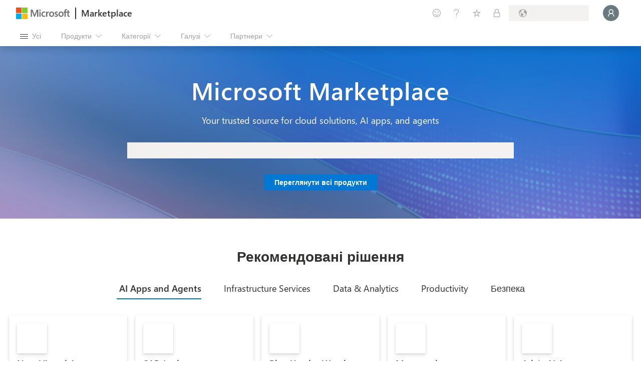

--- FILE ---
content_type: image/svg+xml
request_url: https://marketplace.microsoft.com/staticstorage/20260126.1/assets/icon-teams_cdfcc64912602bd3.svg
body_size: 1502
content:
<svg width="18" height="18" viewBox="0 0 18 18" fill="none" xmlns="http://www.w3.org/2000/svg">
<g clip-path="url(#clip0)">
<path d="M8.96484 5.62499C10.324 5.62499 11.4258 4.5232 11.4258 3.16406C11.4258 1.80492 10.324 0.703125 8.96484 0.703125C7.6057 0.703125 6.50391 1.80492 6.50391 3.16406C6.50391 4.5232 7.6057 5.62499 8.96484 5.62499Z" fill="#7B83EB"/>
<path opacity="0.1" d="M8.79081 3.69141H6.5625C6.56608 3.70782 6.56982 3.72421 6.57373 3.74059L6.57473 3.7447C6.57834 3.75977 6.58216 3.7748 6.58603 3.7898C6.74797 4.40394 7.14088 4.9318 7.68272 5.26317C8.22457 5.59453 8.87347 5.70379 9.49395 5.56814V4.39452C9.4934 4.20821 9.41914 4.02968 9.28739 3.89794C9.15565 3.7662 8.97712 3.69195 8.79081 3.69141Z" fill="black"/>
<path opacity="0.2" d="M8.263 4.21875H6.74219C6.94183 4.63957 7.25679 4.9951 7.65046 5.24403C8.04414 5.49295 8.50037 5.62505 8.96615 5.62498V4.92186C8.9656 4.73555 8.89134 4.55703 8.75959 4.42528C8.62784 4.29354 8.44932 4.21929 8.263 4.21875Z" fill="black"/>
<path d="M14.502 5.80078C15.5213 5.80078 16.3477 4.97443 16.3477 3.95508C16.3477 2.93572 15.5213 2.10938 14.502 2.10938C13.4826 2.10938 12.6562 2.93572 12.6562 3.95508C12.6562 4.97443 13.4826 5.80078 14.502 5.80078Z" fill="#5059C9"/>
<path d="M16.0844 6.32812H11.939C11.8497 6.32812 11.7639 6.36363 11.7007 6.42683C11.6375 6.49003 11.602 6.57575 11.602 6.66513V10.942C11.5905 11.561 11.792 12.1651 12.1728 12.6532C12.5536 13.1413 13.0905 13.4838 13.6936 13.6233C14.0778 13.704 14.4751 13.6979 14.8566 13.6056C15.2382 13.5133 15.5943 13.337 15.8991 13.0897C16.2039 12.8423 16.4497 12.5301 16.6186 12.1757C16.7875 11.8214 16.8753 11.4338 16.8754 11.0413V7.11914C16.8754 6.90935 16.7921 6.70816 16.6438 6.55982C16.4954 6.41147 16.2942 6.32813 16.0844 6.32812Z" fill="#5059C9"/>
<path d="M13.1836 7.11914V12.1289C13.1842 13.0574 12.8783 13.9601 12.3134 14.6969C11.7485 15.4337 10.9561 15.9634 10.0593 16.2039C9.16254 16.4443 8.21147 16.382 7.35373 16.0266C6.49598 15.6711 5.77955 15.0425 5.31563 14.2383C5.21415 14.0696 5.12599 13.8933 5.05195 13.7109C4.98293 13.539 4.92481 13.3629 4.87793 13.1836C4.79099 12.8388 4.74672 12.4845 4.74609 12.1289V7.11914C4.74596 7.01522 4.76632 6.9123 4.80602 6.81627C4.84573 6.72024 4.90399 6.63298 4.97747 6.5595C5.05095 6.48602 5.1382 6.42776 5.23424 6.38806C5.33027 6.34835 5.43319 6.32799 5.53711 6.32813H12.3926C12.4965 6.32799 12.5994 6.34835 12.6955 6.38806C12.7915 6.42776 12.8787 6.48602 12.9522 6.5595C13.0257 6.63298 13.084 6.72024 13.1237 6.81627C13.1634 6.9123 13.1837 7.01522 13.1836 7.11914Z" fill="#7B83EB"/>
<path opacity="0.2" d="M8.263 4.21875H6.74219C6.94183 4.63957 7.25679 4.9951 7.65046 5.24403C8.04414 5.49295 8.50037 5.62505 8.96615 5.62498V4.92186C8.9656 4.73555 8.89134 4.55703 8.75959 4.42528C8.62784 4.29354 8.44932 4.21929 8.263 4.21875Z" fill="black"/>
<path opacity="0.1" d="M9.49219 6.32813V13.0096C9.49217 13.1685 9.43775 13.3227 9.33798 13.4465C9.23821 13.5702 9.09909 13.6561 8.94375 13.6898C8.89414 13.7046 8.84257 13.7117 8.79082 13.7109H5.05195C4.98293 13.539 4.92481 13.3629 4.87793 13.1836C4.79099 12.8388 4.74672 12.4845 4.74609 12.1289V7.11914C4.74596 7.01522 4.76632 6.9123 4.80602 6.81627C4.84573 6.72024 4.90399 6.63298 4.97747 6.5595C5.05095 6.48602 5.1382 6.42776 5.23424 6.38806C5.33027 6.34835 5.43319 6.32799 5.53711 6.32813H9.49219Z" fill="black"/>
<path opacity="0.2" d="M8.96484 6.32813V13.5369C8.96561 13.5887 8.9585 13.6402 8.94375 13.6898C8.91 13.8452 8.82412 13.9843 8.70036 14.0841C8.57661 14.1838 8.42244 14.2383 8.26348 14.2383H5.31563C5.21415 14.0696 5.12599 13.8933 5.05195 13.7109C4.98293 13.539 4.92481 13.3629 4.87793 13.1836C4.79099 12.8388 4.74672 12.4845 4.74609 12.1289V7.11914C4.74596 7.01522 4.76632 6.9123 4.80602 6.81627C4.84573 6.72024 4.90399 6.63298 4.97747 6.5595C5.05095 6.48602 5.1382 6.42776 5.23424 6.38806C5.33027 6.34835 5.43319 6.32799 5.53711 6.32813H8.96484Z" fill="black"/>
<path opacity="0.2" d="M8.96484 6.32813V12.4822C8.96403 12.668 8.88987 12.8459 8.75852 12.9773C8.62716 13.1086 8.44924 13.1828 8.26348 13.1836H4.87793C4.79099 12.8388 4.74672 12.4845 4.74609 12.1289V7.11914C4.74596 7.01522 4.76632 6.9123 4.80602 6.81627C4.84573 6.72024 4.90399 6.63298 4.97747 6.5595C5.05095 6.48602 5.1382 6.42776 5.23424 6.38806C5.33027 6.34835 5.43319 6.32799 5.53711 6.32813H8.96484Z" fill="black"/>
<path opacity="0.2" d="M5.53711 6.32813C5.43319 6.32799 5.33027 6.34835 5.23424 6.38806C5.1382 6.42776 5.05095 6.48602 4.97747 6.5595C4.90399 6.63298 4.84573 6.72024 4.80602 6.81627C4.76632 6.9123 4.74596 7.01522 4.74609 7.11914V12.1289C4.74672 12.4845 4.79099 12.8388 4.87793 13.1836H7.73613C7.9219 13.1828 8.09982 13.1086 8.23117 12.9773C8.36253 12.8459 8.43668 12.668 8.4375 12.4822V6.32813H5.53711Z" fill="black"/>
<path d="M0.703129 4.21875H7.73439C7.92087 4.21875 8.09971 4.29283 8.23157 4.4247C8.36342 4.55656 8.4375 4.7354 8.4375 4.92187V11.9531C8.4375 12.1396 8.36343 12.3184 8.23157 12.4503C8.09971 12.5822 7.92087 12.6562 7.73439 12.6562H0.703129C0.516647 12.6562 0.337804 12.5822 0.205942 12.4503C0.0740794 12.3184 0 12.1396 0 11.9531L0 4.92188C0 4.7354 0.0740794 4.55655 0.205942 4.42469C0.337804 4.29283 0.516647 4.21875 0.703129 4.21875Z" fill="#4B53BC"/>
<path d="M6.31832 6.84227H4.7422V11.0717H3.70635V6.84227H2.12109V5.80322H6.31832V6.84227Z" fill="white"/>
</g>
<defs>
<clipPath id="clip0">
<rect width="16.875" height="16.875" fill="white"/>
</clipPath>
</defs>
</svg>
